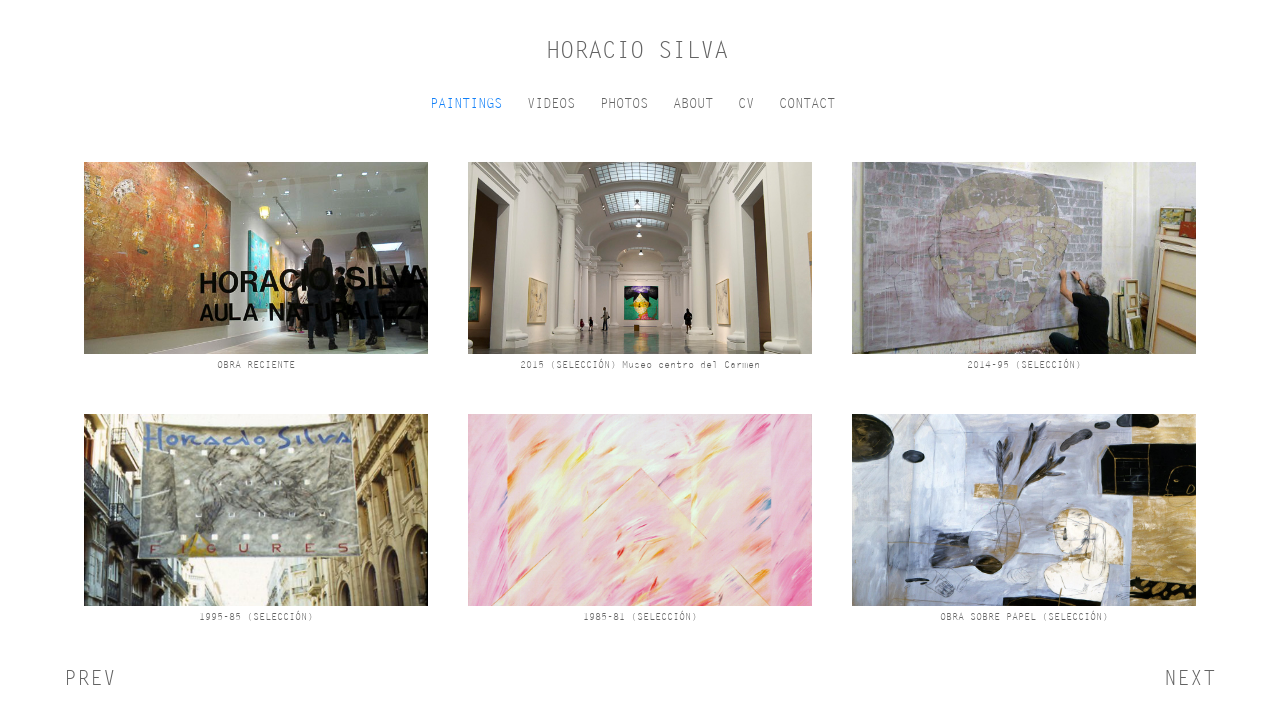

--- FILE ---
content_type: text/html; charset=UTF-8
request_url: https://horaciosilva.com/paintings/
body_size: 6574
content:
<!doctype html>

<html>
<head>
	<meta charset="UTF-8">
	<title>Documento sin título</title>

		 <link rel="stylesheet" type="text/css" href="https://horaciosilva.com/wp-content/themes/horacio/style.css">
		     <link rel="stylesheet" href="https://horaciosilva.com/wp-content/themes/horacio/OwlCarousel/dist/assets/owl.carousel.min.css">
    <link rel="stylesheet" href="https://horaciosilva.com/wp-content/themes/horacio/OwlCarousel/dist/assets/owl.theme.default.min.css">
    <link rel="stylesheet" type="text/css" href="https://horaciosilva.com/wp-content/themes/horacio/font-awesome/css/font-awesome.min.css">
<meta name='robots' content='index, follow, max-image-preview:large, max-snippet:-1, max-video-preview:-1' />

	<!-- This site is optimized with the Yoast SEO plugin v26.6 - https://yoast.com/wordpress/plugins/seo/ -->
	<link rel="canonical" href="https://horaciosilva.com/paintings/" />
	<meta property="og:locale" content="es_ES" />
	<meta property="og:type" content="article" />
	<meta property="og:title" content="Paintings - Horacio Silva" />
	<meta property="og:url" content="https://horaciosilva.com/paintings/" />
	<meta property="og:site_name" content="Horacio Silva" />
	<meta property="article:publisher" content="https://www.facebook.com/horacios2" />
	<meta property="article:modified_time" content="2017-05-27T15:14:12+00:00" />
	<meta property="og:image" content="https://horaciosilva.com/wp-content/uploads/2017/06/1-self-portrait-.jpg" />
	<meta name="twitter:card" content="summary_large_image" />
	<script type="application/ld+json" class="yoast-schema-graph">{"@context":"https://schema.org","@graph":[{"@type":"WebPage","@id":"https://horaciosilva.com/paintings/","url":"https://horaciosilva.com/paintings/","name":"Paintings - Horacio Silva","isPartOf":{"@id":"https://horaciosilva.com/#website"},"datePublished":"2017-05-27T15:00:26+00:00","dateModified":"2017-05-27T15:14:12+00:00","breadcrumb":{"@id":"https://horaciosilva.com/paintings/#breadcrumb"},"inLanguage":"es","potentialAction":[{"@type":"ReadAction","target":["https://horaciosilva.com/paintings/"]}]},{"@type":"BreadcrumbList","@id":"https://horaciosilva.com/paintings/#breadcrumb","itemListElement":[{"@type":"ListItem","position":1,"name":"Portada","item":"https://horaciosilva.com/"},{"@type":"ListItem","position":2,"name":"Paintings"}]},{"@type":"WebSite","@id":"https://horaciosilva.com/#website","url":"https://horaciosilva.com/","name":"Horacio Silva","description":"Web sobre la obra de Horacio Silva","potentialAction":[{"@type":"SearchAction","target":{"@type":"EntryPoint","urlTemplate":"https://horaciosilva.com/?s={search_term_string}"},"query-input":{"@type":"PropertyValueSpecification","valueRequired":true,"valueName":"search_term_string"}}],"inLanguage":"es"}]}</script>
	<!-- / Yoast SEO plugin. -->


<link rel="alternate" title="oEmbed (JSON)" type="application/json+oembed" href="https://horaciosilva.com/wp-json/oembed/1.0/embed?url=https%3A%2F%2Fhoraciosilva.com%2Fpaintings%2F" />
<link rel="alternate" title="oEmbed (XML)" type="text/xml+oembed" href="https://horaciosilva.com/wp-json/oembed/1.0/embed?url=https%3A%2F%2Fhoraciosilva.com%2Fpaintings%2F&#038;format=xml" />
		<!-- This site uses the Google Analytics by ExactMetrics plugin v8.11.0 - Using Analytics tracking - https://www.exactmetrics.com/ -->
		<!-- Nota: ExactMetrics no está actualmente configurado en este sitio. El dueño del sitio necesita identificarse usando su cuenta de Google Analytics en el panel de ajustes de ExactMetrics. -->
					<!-- No tracking code set -->
				<!-- / Google Analytics by ExactMetrics -->
		<style id='wp-img-auto-sizes-contain-inline-css' type='text/css'>
img:is([sizes=auto i],[sizes^="auto," i]){contain-intrinsic-size:3000px 1500px}
/*# sourceURL=wp-img-auto-sizes-contain-inline-css */
</style>
<style id='wp-emoji-styles-inline-css' type='text/css'>

	img.wp-smiley, img.emoji {
		display: inline !important;
		border: none !important;
		box-shadow: none !important;
		height: 1em !important;
		width: 1em !important;
		margin: 0 0.07em !important;
		vertical-align: -0.1em !important;
		background: none !important;
		padding: 0 !important;
	}
/*# sourceURL=wp-emoji-styles-inline-css */
</style>
<style id='wp-block-library-inline-css' type='text/css'>
:root{--wp-block-synced-color:#7a00df;--wp-block-synced-color--rgb:122,0,223;--wp-bound-block-color:var(--wp-block-synced-color);--wp-editor-canvas-background:#ddd;--wp-admin-theme-color:#007cba;--wp-admin-theme-color--rgb:0,124,186;--wp-admin-theme-color-darker-10:#006ba1;--wp-admin-theme-color-darker-10--rgb:0,107,160.5;--wp-admin-theme-color-darker-20:#005a87;--wp-admin-theme-color-darker-20--rgb:0,90,135;--wp-admin-border-width-focus:2px}@media (min-resolution:192dpi){:root{--wp-admin-border-width-focus:1.5px}}.wp-element-button{cursor:pointer}:root .has-very-light-gray-background-color{background-color:#eee}:root .has-very-dark-gray-background-color{background-color:#313131}:root .has-very-light-gray-color{color:#eee}:root .has-very-dark-gray-color{color:#313131}:root .has-vivid-green-cyan-to-vivid-cyan-blue-gradient-background{background:linear-gradient(135deg,#00d084,#0693e3)}:root .has-purple-crush-gradient-background{background:linear-gradient(135deg,#34e2e4,#4721fb 50%,#ab1dfe)}:root .has-hazy-dawn-gradient-background{background:linear-gradient(135deg,#faaca8,#dad0ec)}:root .has-subdued-olive-gradient-background{background:linear-gradient(135deg,#fafae1,#67a671)}:root .has-atomic-cream-gradient-background{background:linear-gradient(135deg,#fdd79a,#004a59)}:root .has-nightshade-gradient-background{background:linear-gradient(135deg,#330968,#31cdcf)}:root .has-midnight-gradient-background{background:linear-gradient(135deg,#020381,#2874fc)}:root{--wp--preset--font-size--normal:16px;--wp--preset--font-size--huge:42px}.has-regular-font-size{font-size:1em}.has-larger-font-size{font-size:2.625em}.has-normal-font-size{font-size:var(--wp--preset--font-size--normal)}.has-huge-font-size{font-size:var(--wp--preset--font-size--huge)}.has-text-align-center{text-align:center}.has-text-align-left{text-align:left}.has-text-align-right{text-align:right}.has-fit-text{white-space:nowrap!important}#end-resizable-editor-section{display:none}.aligncenter{clear:both}.items-justified-left{justify-content:flex-start}.items-justified-center{justify-content:center}.items-justified-right{justify-content:flex-end}.items-justified-space-between{justify-content:space-between}.screen-reader-text{border:0;clip-path:inset(50%);height:1px;margin:-1px;overflow:hidden;padding:0;position:absolute;width:1px;word-wrap:normal!important}.screen-reader-text:focus{background-color:#ddd;clip-path:none;color:#444;display:block;font-size:1em;height:auto;left:5px;line-height:normal;padding:15px 23px 14px;text-decoration:none;top:5px;width:auto;z-index:100000}html :where(.has-border-color){border-style:solid}html :where([style*=border-top-color]){border-top-style:solid}html :where([style*=border-right-color]){border-right-style:solid}html :where([style*=border-bottom-color]){border-bottom-style:solid}html :where([style*=border-left-color]){border-left-style:solid}html :where([style*=border-width]){border-style:solid}html :where([style*=border-top-width]){border-top-style:solid}html :where([style*=border-right-width]){border-right-style:solid}html :where([style*=border-bottom-width]){border-bottom-style:solid}html :where([style*=border-left-width]){border-left-style:solid}html :where(img[class*=wp-image-]){height:auto;max-width:100%}:where(figure){margin:0 0 1em}html :where(.is-position-sticky){--wp-admin--admin-bar--position-offset:var(--wp-admin--admin-bar--height,0px)}@media screen and (max-width:600px){html :where(.is-position-sticky){--wp-admin--admin-bar--position-offset:0px}}

/*# sourceURL=wp-block-library-inline-css */
</style><style id='global-styles-inline-css' type='text/css'>
:root{--wp--preset--aspect-ratio--square: 1;--wp--preset--aspect-ratio--4-3: 4/3;--wp--preset--aspect-ratio--3-4: 3/4;--wp--preset--aspect-ratio--3-2: 3/2;--wp--preset--aspect-ratio--2-3: 2/3;--wp--preset--aspect-ratio--16-9: 16/9;--wp--preset--aspect-ratio--9-16: 9/16;--wp--preset--color--black: #000000;--wp--preset--color--cyan-bluish-gray: #abb8c3;--wp--preset--color--white: #ffffff;--wp--preset--color--pale-pink: #f78da7;--wp--preset--color--vivid-red: #cf2e2e;--wp--preset--color--luminous-vivid-orange: #ff6900;--wp--preset--color--luminous-vivid-amber: #fcb900;--wp--preset--color--light-green-cyan: #7bdcb5;--wp--preset--color--vivid-green-cyan: #00d084;--wp--preset--color--pale-cyan-blue: #8ed1fc;--wp--preset--color--vivid-cyan-blue: #0693e3;--wp--preset--color--vivid-purple: #9b51e0;--wp--preset--gradient--vivid-cyan-blue-to-vivid-purple: linear-gradient(135deg,rgb(6,147,227) 0%,rgb(155,81,224) 100%);--wp--preset--gradient--light-green-cyan-to-vivid-green-cyan: linear-gradient(135deg,rgb(122,220,180) 0%,rgb(0,208,130) 100%);--wp--preset--gradient--luminous-vivid-amber-to-luminous-vivid-orange: linear-gradient(135deg,rgb(252,185,0) 0%,rgb(255,105,0) 100%);--wp--preset--gradient--luminous-vivid-orange-to-vivid-red: linear-gradient(135deg,rgb(255,105,0) 0%,rgb(207,46,46) 100%);--wp--preset--gradient--very-light-gray-to-cyan-bluish-gray: linear-gradient(135deg,rgb(238,238,238) 0%,rgb(169,184,195) 100%);--wp--preset--gradient--cool-to-warm-spectrum: linear-gradient(135deg,rgb(74,234,220) 0%,rgb(151,120,209) 20%,rgb(207,42,186) 40%,rgb(238,44,130) 60%,rgb(251,105,98) 80%,rgb(254,248,76) 100%);--wp--preset--gradient--blush-light-purple: linear-gradient(135deg,rgb(255,206,236) 0%,rgb(152,150,240) 100%);--wp--preset--gradient--blush-bordeaux: linear-gradient(135deg,rgb(254,205,165) 0%,rgb(254,45,45) 50%,rgb(107,0,62) 100%);--wp--preset--gradient--luminous-dusk: linear-gradient(135deg,rgb(255,203,112) 0%,rgb(199,81,192) 50%,rgb(65,88,208) 100%);--wp--preset--gradient--pale-ocean: linear-gradient(135deg,rgb(255,245,203) 0%,rgb(182,227,212) 50%,rgb(51,167,181) 100%);--wp--preset--gradient--electric-grass: linear-gradient(135deg,rgb(202,248,128) 0%,rgb(113,206,126) 100%);--wp--preset--gradient--midnight: linear-gradient(135deg,rgb(2,3,129) 0%,rgb(40,116,252) 100%);--wp--preset--font-size--small: 13px;--wp--preset--font-size--medium: 20px;--wp--preset--font-size--large: 36px;--wp--preset--font-size--x-large: 42px;--wp--preset--spacing--20: 0.44rem;--wp--preset--spacing--30: 0.67rem;--wp--preset--spacing--40: 1rem;--wp--preset--spacing--50: 1.5rem;--wp--preset--spacing--60: 2.25rem;--wp--preset--spacing--70: 3.38rem;--wp--preset--spacing--80: 5.06rem;--wp--preset--shadow--natural: 6px 6px 9px rgba(0, 0, 0, 0.2);--wp--preset--shadow--deep: 12px 12px 50px rgba(0, 0, 0, 0.4);--wp--preset--shadow--sharp: 6px 6px 0px rgba(0, 0, 0, 0.2);--wp--preset--shadow--outlined: 6px 6px 0px -3px rgb(255, 255, 255), 6px 6px rgb(0, 0, 0);--wp--preset--shadow--crisp: 6px 6px 0px rgb(0, 0, 0);}:where(.is-layout-flex){gap: 0.5em;}:where(.is-layout-grid){gap: 0.5em;}body .is-layout-flex{display: flex;}.is-layout-flex{flex-wrap: wrap;align-items: center;}.is-layout-flex > :is(*, div){margin: 0;}body .is-layout-grid{display: grid;}.is-layout-grid > :is(*, div){margin: 0;}:where(.wp-block-columns.is-layout-flex){gap: 2em;}:where(.wp-block-columns.is-layout-grid){gap: 2em;}:where(.wp-block-post-template.is-layout-flex){gap: 1.25em;}:where(.wp-block-post-template.is-layout-grid){gap: 1.25em;}.has-black-color{color: var(--wp--preset--color--black) !important;}.has-cyan-bluish-gray-color{color: var(--wp--preset--color--cyan-bluish-gray) !important;}.has-white-color{color: var(--wp--preset--color--white) !important;}.has-pale-pink-color{color: var(--wp--preset--color--pale-pink) !important;}.has-vivid-red-color{color: var(--wp--preset--color--vivid-red) !important;}.has-luminous-vivid-orange-color{color: var(--wp--preset--color--luminous-vivid-orange) !important;}.has-luminous-vivid-amber-color{color: var(--wp--preset--color--luminous-vivid-amber) !important;}.has-light-green-cyan-color{color: var(--wp--preset--color--light-green-cyan) !important;}.has-vivid-green-cyan-color{color: var(--wp--preset--color--vivid-green-cyan) !important;}.has-pale-cyan-blue-color{color: var(--wp--preset--color--pale-cyan-blue) !important;}.has-vivid-cyan-blue-color{color: var(--wp--preset--color--vivid-cyan-blue) !important;}.has-vivid-purple-color{color: var(--wp--preset--color--vivid-purple) !important;}.has-black-background-color{background-color: var(--wp--preset--color--black) !important;}.has-cyan-bluish-gray-background-color{background-color: var(--wp--preset--color--cyan-bluish-gray) !important;}.has-white-background-color{background-color: var(--wp--preset--color--white) !important;}.has-pale-pink-background-color{background-color: var(--wp--preset--color--pale-pink) !important;}.has-vivid-red-background-color{background-color: var(--wp--preset--color--vivid-red) !important;}.has-luminous-vivid-orange-background-color{background-color: var(--wp--preset--color--luminous-vivid-orange) !important;}.has-luminous-vivid-amber-background-color{background-color: var(--wp--preset--color--luminous-vivid-amber) !important;}.has-light-green-cyan-background-color{background-color: var(--wp--preset--color--light-green-cyan) !important;}.has-vivid-green-cyan-background-color{background-color: var(--wp--preset--color--vivid-green-cyan) !important;}.has-pale-cyan-blue-background-color{background-color: var(--wp--preset--color--pale-cyan-blue) !important;}.has-vivid-cyan-blue-background-color{background-color: var(--wp--preset--color--vivid-cyan-blue) !important;}.has-vivid-purple-background-color{background-color: var(--wp--preset--color--vivid-purple) !important;}.has-black-border-color{border-color: var(--wp--preset--color--black) !important;}.has-cyan-bluish-gray-border-color{border-color: var(--wp--preset--color--cyan-bluish-gray) !important;}.has-white-border-color{border-color: var(--wp--preset--color--white) !important;}.has-pale-pink-border-color{border-color: var(--wp--preset--color--pale-pink) !important;}.has-vivid-red-border-color{border-color: var(--wp--preset--color--vivid-red) !important;}.has-luminous-vivid-orange-border-color{border-color: var(--wp--preset--color--luminous-vivid-orange) !important;}.has-luminous-vivid-amber-border-color{border-color: var(--wp--preset--color--luminous-vivid-amber) !important;}.has-light-green-cyan-border-color{border-color: var(--wp--preset--color--light-green-cyan) !important;}.has-vivid-green-cyan-border-color{border-color: var(--wp--preset--color--vivid-green-cyan) !important;}.has-pale-cyan-blue-border-color{border-color: var(--wp--preset--color--pale-cyan-blue) !important;}.has-vivid-cyan-blue-border-color{border-color: var(--wp--preset--color--vivid-cyan-blue) !important;}.has-vivid-purple-border-color{border-color: var(--wp--preset--color--vivid-purple) !important;}.has-vivid-cyan-blue-to-vivid-purple-gradient-background{background: var(--wp--preset--gradient--vivid-cyan-blue-to-vivid-purple) !important;}.has-light-green-cyan-to-vivid-green-cyan-gradient-background{background: var(--wp--preset--gradient--light-green-cyan-to-vivid-green-cyan) !important;}.has-luminous-vivid-amber-to-luminous-vivid-orange-gradient-background{background: var(--wp--preset--gradient--luminous-vivid-amber-to-luminous-vivid-orange) !important;}.has-luminous-vivid-orange-to-vivid-red-gradient-background{background: var(--wp--preset--gradient--luminous-vivid-orange-to-vivid-red) !important;}.has-very-light-gray-to-cyan-bluish-gray-gradient-background{background: var(--wp--preset--gradient--very-light-gray-to-cyan-bluish-gray) !important;}.has-cool-to-warm-spectrum-gradient-background{background: var(--wp--preset--gradient--cool-to-warm-spectrum) !important;}.has-blush-light-purple-gradient-background{background: var(--wp--preset--gradient--blush-light-purple) !important;}.has-blush-bordeaux-gradient-background{background: var(--wp--preset--gradient--blush-bordeaux) !important;}.has-luminous-dusk-gradient-background{background: var(--wp--preset--gradient--luminous-dusk) !important;}.has-pale-ocean-gradient-background{background: var(--wp--preset--gradient--pale-ocean) !important;}.has-electric-grass-gradient-background{background: var(--wp--preset--gradient--electric-grass) !important;}.has-midnight-gradient-background{background: var(--wp--preset--gradient--midnight) !important;}.has-small-font-size{font-size: var(--wp--preset--font-size--small) !important;}.has-medium-font-size{font-size: var(--wp--preset--font-size--medium) !important;}.has-large-font-size{font-size: var(--wp--preset--font-size--large) !important;}.has-x-large-font-size{font-size: var(--wp--preset--font-size--x-large) !important;}
/*# sourceURL=global-styles-inline-css */
</style>

<style id='classic-theme-styles-inline-css' type='text/css'>
/*! This file is auto-generated */
.wp-block-button__link{color:#fff;background-color:#32373c;border-radius:9999px;box-shadow:none;text-decoration:none;padding:calc(.667em + 2px) calc(1.333em + 2px);font-size:1.125em}.wp-block-file__button{background:#32373c;color:#fff;text-decoration:none}
/*# sourceURL=/wp-includes/css/classic-themes.min.css */
</style>
<link rel="https://api.w.org/" href="https://horaciosilva.com/wp-json/" /><link rel="alternate" title="JSON" type="application/json" href="https://horaciosilva.com/wp-json/wp/v2/pages/5" /><link rel="EditURI" type="application/rsd+xml" title="RSD" href="https://horaciosilva.com/xmlrpc.php?rsd" />
<script>
  (function(i,s,o,g,r,a,m){i['GoogleAnalyticsObject']=r;i[r]=i[r]||function(){
  (i[r].q=i[r].q||[]).push(arguments)},i[r].l=1*new Date();a=s.createElement(o),
  m=s.getElementsByTagName(o)[0];a.async=1;a.src=g;m.parentNode.insertBefore(a,m)
  })(window,document,'script','https://www.google-analytics.com/analytics.js','ga');

  ga('create', 'UA-73129289-2', 'auto');
  ga('send', 'pageview');

</script> 
</head>

<body data-rsssl=1>

	<div class="body">
		
		<div class="nombrehome">
			<h1><a href="https://horaciosilva.com/paintings/">HORACIO SILVA</a></h1>
		</div>
		
		
<div class="menu1">
			<div class="menu-menu-top-container"><ul id="menu-menu-top" class="menu"><li id="menu-item-22" class="menu-item menu-item-type-post_type menu-item-object-page current-menu-item page_item page-item-5 current_page_item menu-item-22"><a href="https://horaciosilva.com/paintings/" aria-current="page">PAINTINGS</a></li>
<li id="menu-item-19" class="menu-item menu-item-type-post_type menu-item-object-page menu-item-19"><a href="https://horaciosilva.com/videos/">VIDEOS</a></li>
<li id="menu-item-18" class="menu-item menu-item-type-post_type menu-item-object-page menu-item-18"><a href="https://horaciosilva.com/photos/">PHOTOS</a></li>
<li id="menu-item-21" class="menu-item menu-item-type-post_type menu-item-object-page menu-item-21"><a href="https://horaciosilva.com/about/">ABOUT</a></li>
<li id="menu-item-20" class="menu-item menu-item-type-post_type menu-item-object-page menu-item-20"><a href="https://horaciosilva.com/cv/">CV</a></li>
<li id="menu-item-17" class="menu-item menu-item-type-post_type menu-item-object-page menu-item-17"><a href="https://horaciosilva.com/contact/">CONTACT</a></li>
</ul></div>

		</div>		<style>#segundomenu {display: none} .menu-item-22 a {color:#107FF8 !important;}</style>
		<div class="galeriamenu">
			<a href="https://horaciosilva.com/obras-recientes/">
				<div class="img" id="img1">
					<h1>OBRA RECIENTE</h1>
				</div>
			</a>
			
			<a href="https://horaciosilva.com/2015-2/">
				<div class="img" id="img2">
					<h1>2015 (SELECCIÓN) Museo centro del Carmen</h1>
				</div>
			</a>
				
			<a href="https://horaciosilva.com/2014-2/">
				<div class="img" id="img3">
					<h1>2014-95 (SELECCIÓN)</h1>
				</div>
			</a>
				
				<div class="paradeflotar"></div>

			<a href="https://horaciosilva.com/1995-3/">
				<div class="img" id="img4">
					<h1>1995-85 (SELECCIÓN)</h1>
				</div>
			</a>
				
			<a href="https://horaciosilva.com/1985-2/">
				<div class="img" id="img5">
					<h1>1985-81 (SELECCIÓN)</h1>
				</div>
			</a>
				
			<a href="https://horaciosilva.com/obra-en-papel/">
				<div class="img" id="img6">
					<h1>OBRA SOBRE PAPEL (SELECCIÓN)</h1>
				</div>
			</a>
			
		</div>
			<p class="prev"><a href="https://horaciosilva.com/contact/">PREV</a></p> 
		<p class="next"><a href="https://horaciosilva.com/videos/">NEXT</a></p>
			
<div class="menusecciones" id="segundomenu">
			<div class="menu-menu-secciones-container"><ul id="menu-menu-secciones" class="menu"><li id="menu-item-519" class="menu-item menu-item-type-post_type menu-item-object-page menu-item-519"><a href="https://horaciosilva.com/obras-recientes/">OBRA RECIENTE</a></li>
<li id="menu-item-518" class="menu-item menu-item-type-post_type menu-item-object-page menu-item-518"><a href="https://horaciosilva.com/2015-2/">2015 (SELECCIÓN) Museo centro del Carmen</a></li>
<li id="menu-item-517" class="menu-item menu-item-type-post_type menu-item-object-page menu-item-517"><a href="https://horaciosilva.com/2014-2/">2014-95 (SELECCIÓN)</a></li>
<li id="menu-item-515" class="menu-item menu-item-type-post_type menu-item-object-page menu-item-515"><a href="https://horaciosilva.com/1995-3/">1995-85 (SELECCIÓN)</a></li>
<li id="menu-item-516" class="menu-item menu-item-type-post_type menu-item-object-page menu-item-516"><a href="https://horaciosilva.com/1985-2/">1985-81 (SELECCIÓN)</a></li>
<li id="menu-item-514" class="menu-item menu-item-type-post_type menu-item-object-page menu-item-514"><a href="https://horaciosilva.com/obra-en-papel/">OBRA SOBRE PAPEL (SELECCIÓN)</a></li>
</ul></div>		</div>
		
		
		<div class="menummsecciones" id="segundomenu">
			<div class="menu-menu-secciones-container"><ul id="menu-menu-secciones-1" class="menu"><li class="menu-item menu-item-type-post_type menu-item-object-page menu-item-519"><a href="https://horaciosilva.com/obras-recientes/">OBRA RECIENTE</a></li>
<li class="menu-item menu-item-type-post_type menu-item-object-page menu-item-518"><a href="https://horaciosilva.com/2015-2/">2015 (SELECCIÓN) Museo centro del Carmen</a></li>
<li class="menu-item menu-item-type-post_type menu-item-object-page menu-item-517"><a href="https://horaciosilva.com/2014-2/">2014-95 (SELECCIÓN)</a></li>
<li class="menu-item menu-item-type-post_type menu-item-object-page menu-item-515"><a href="https://horaciosilva.com/1995-3/">1995-85 (SELECCIÓN)</a></li>
<li class="menu-item menu-item-type-post_type menu-item-object-page menu-item-516"><a href="https://horaciosilva.com/1985-2/">1985-81 (SELECCIÓN)</a></li>
<li class="menu-item menu-item-type-post_type menu-item-object-page menu-item-514"><a href="https://horaciosilva.com/obra-en-papel/">OBRA SOBRE PAPEL (SELECCIÓN)</a></li>
</ul></div>		</div>
		
		

		<div class="menum">
			<div class="barrita"></div>
			<div class="barrita"></div>
			<div class="barrita"></div>
		</div>
		
		<div class="menumm" id="segundomenu">
			<div class="barritam"></div>
			<div class="barritam"></div>
			<div class="barritam"></div>
		</div>
		
		<div class="bloqueblanco" id="segundomenu"></div>
</div>
		
	<script src="https://horaciosilva.com/wp-content/themes/horacio/library.js"></script>
	<script src="https://horaciosilva.com/wp-content/themes/horacio/javascript.js"></script>
	<script src="https://horaciosilva.com/wp-content/themes/horacio/OwlCarousel/dist/owl.carousel.min.js"></script>	
	
	
	



	
	<script>
		jQuery("").addClass("current-menu-item");
	</script>
	


	
	
	
	
	
	
		
<script type="speculationrules">
{"prefetch":[{"source":"document","where":{"and":[{"href_matches":"/*"},{"not":{"href_matches":["/wp-*.php","/wp-admin/*","/wp-content/uploads/*","/wp-content/*","/wp-content/plugins/*","/wp-content/themes/horacio/*","/*\\?(.+)"]}},{"not":{"selector_matches":"a[rel~=\"nofollow\"]"}},{"not":{"selector_matches":".no-prefetch, .no-prefetch a"}}]},"eagerness":"conservative"}]}
</script>
<script id="wp-emoji-settings" type="application/json">
{"baseUrl":"https://s.w.org/images/core/emoji/17.0.2/72x72/","ext":".png","svgUrl":"https://s.w.org/images/core/emoji/17.0.2/svg/","svgExt":".svg","source":{"concatemoji":"https://horaciosilva.com/wp-includes/js/wp-emoji-release.min.js?ver=e99b1e41626a2439c132563d95a47211"}}
</script>
<script type="module">
/* <![CDATA[ */
/*! This file is auto-generated */
const a=JSON.parse(document.getElementById("wp-emoji-settings").textContent),o=(window._wpemojiSettings=a,"wpEmojiSettingsSupports"),s=["flag","emoji"];function i(e){try{var t={supportTests:e,timestamp:(new Date).valueOf()};sessionStorage.setItem(o,JSON.stringify(t))}catch(e){}}function c(e,t,n){e.clearRect(0,0,e.canvas.width,e.canvas.height),e.fillText(t,0,0);t=new Uint32Array(e.getImageData(0,0,e.canvas.width,e.canvas.height).data);e.clearRect(0,0,e.canvas.width,e.canvas.height),e.fillText(n,0,0);const a=new Uint32Array(e.getImageData(0,0,e.canvas.width,e.canvas.height).data);return t.every((e,t)=>e===a[t])}function p(e,t){e.clearRect(0,0,e.canvas.width,e.canvas.height),e.fillText(t,0,0);var n=e.getImageData(16,16,1,1);for(let e=0;e<n.data.length;e++)if(0!==n.data[e])return!1;return!0}function u(e,t,n,a){switch(t){case"flag":return n(e,"\ud83c\udff3\ufe0f\u200d\u26a7\ufe0f","\ud83c\udff3\ufe0f\u200b\u26a7\ufe0f")?!1:!n(e,"\ud83c\udde8\ud83c\uddf6","\ud83c\udde8\u200b\ud83c\uddf6")&&!n(e,"\ud83c\udff4\udb40\udc67\udb40\udc62\udb40\udc65\udb40\udc6e\udb40\udc67\udb40\udc7f","\ud83c\udff4\u200b\udb40\udc67\u200b\udb40\udc62\u200b\udb40\udc65\u200b\udb40\udc6e\u200b\udb40\udc67\u200b\udb40\udc7f");case"emoji":return!a(e,"\ud83e\u1fac8")}return!1}function f(e,t,n,a){let r;const o=(r="undefined"!=typeof WorkerGlobalScope&&self instanceof WorkerGlobalScope?new OffscreenCanvas(300,150):document.createElement("canvas")).getContext("2d",{willReadFrequently:!0}),s=(o.textBaseline="top",o.font="600 32px Arial",{});return e.forEach(e=>{s[e]=t(o,e,n,a)}),s}function r(e){var t=document.createElement("script");t.src=e,t.defer=!0,document.head.appendChild(t)}a.supports={everything:!0,everythingExceptFlag:!0},new Promise(t=>{let n=function(){try{var e=JSON.parse(sessionStorage.getItem(o));if("object"==typeof e&&"number"==typeof e.timestamp&&(new Date).valueOf()<e.timestamp+604800&&"object"==typeof e.supportTests)return e.supportTests}catch(e){}return null}();if(!n){if("undefined"!=typeof Worker&&"undefined"!=typeof OffscreenCanvas&&"undefined"!=typeof URL&&URL.createObjectURL&&"undefined"!=typeof Blob)try{var e="postMessage("+f.toString()+"("+[JSON.stringify(s),u.toString(),c.toString(),p.toString()].join(",")+"));",a=new Blob([e],{type:"text/javascript"});const r=new Worker(URL.createObjectURL(a),{name:"wpTestEmojiSupports"});return void(r.onmessage=e=>{i(n=e.data),r.terminate(),t(n)})}catch(e){}i(n=f(s,u,c,p))}t(n)}).then(e=>{for(const n in e)a.supports[n]=e[n],a.supports.everything=a.supports.everything&&a.supports[n],"flag"!==n&&(a.supports.everythingExceptFlag=a.supports.everythingExceptFlag&&a.supports[n]);var t;a.supports.everythingExceptFlag=a.supports.everythingExceptFlag&&!a.supports.flag,a.supports.everything||((t=a.source||{}).concatemoji?r(t.concatemoji):t.wpemoji&&t.twemoji&&(r(t.twemoji),r(t.wpemoji)))});
//# sourceURL=https://horaciosilva.com/wp-includes/js/wp-emoji-loader.min.js
/* ]]> */
</script>
		
</body>
</html>



--- FILE ---
content_type: text/css
request_url: https://horaciosilva.com/wp-content/themes/horacio/style.css
body_size: 3203
content:
@charset "UTF-8";
/* CSS Document */

html, body, div, span, applet, object, iframe,
h1, h2, h3, h4, h5, h6, p, blockquote, pre,
a, abbr, acronym, address, big, cite, code,
del, dfn, em, font, img, ins, kbd, q, s, samp,
small, strike, strong, sub, sup, tt, var,
dl, dt, dd, ol, ul, li,
fieldset, form, label, legend,
table, caption, tbody, tfoot, thead, tr, th, td {
 margin: 0;
 padding: 0;
 border: 0;
 outline: 0;
 font-weight: inherit;
 font-style: inherit;
 font-size: 100%;
 font-family: inherit;
 vertical-align: baseline;
}


:focus {
 outline: 0;
}

body {
 line-height: 1;
 color: black;
 background: white;
}

ol, ul {
 list-style: none;
}

table {
 border-collapse: separate;
 border-spacing: 0;
}

caption, th, td {
 text-align: left;
 font-weight: normal;
}

blockquote:before, blockquote:after,
q:before, q:after {
 content: "";
}

blockquote, q {
 quotes: "" "";
}

/****************************************************************/
@font-face {
    font-family: "lechter";
    src: url(fonts/lechter.ttf);
	font-display:block;
}

.imgportada{
    position:absolute;
    height:100%;
    width:100%;
	background-image: url(imagenes/portada.jpg);
    background-size: cover;
    background-position: center center;
    background-repeat: no-repeat;
}

.nombre{
	position:absolute;
	top:10%;
	left:10%;
}

.nombre h1{
	font-family: lechter;
	background-color: white;
	padding:0.6vw;
	padding-right:10px;
	padding-left:10px;
	font-weight: bold;
	font-size:1.7vw;
	color:#636363;
	float:left;
}

.cuadrado{
	float:left;
	width:2.9vw;
	height:2.9vw;
	background-color:#F98B2E;
	margin-left:0.4vw;
}


.nombrehome{
	width: 188px;
	margin-left: auto;
	margin-right: auto;
	margin-top:38px;
}

.nombrehome h1{
	font-family: lechter;
	font-size:24px;
	color:#636363;
}

.nombrehome a{
	color:#636363;
	text-decoration: none;
	z-index: 1;
}

.menu1{
	width: 420px;
	margin-left: auto;
	margin-right: auto;
	margin-top:35px;
	z-index: 1;
}


.menu1 li{
	font-family: lechter;
	font-size:14px;
	float:left;
	margin-right:25px;
	color:#636363;
}

.menu1 a:hover{
	color:#107FF8;
}

.menu1 a{
	color:#636363;
	text-decoration: none;
}

#menu-item-17{margin-right: 0px}

.sinmargen{
	margin-right:0px;
}

.galeriamenu{
	width:90%;
	margin-left: auto;
	margin-right: auto;
	margin-top:100px;
}

.galeriamenu .img{
	float:left;
	width: calc(33.33% - 40px);
}

.img {
	width:100%;
    height:15vw;
}

#img1{
	margin-left:20px;
	margin-right:20px;
	background-image: url(imagenes/1.jpg);
    background-size: cover;
    background-position: center center;
    background-repeat: no-repeat;
	margin-bottom:60px;
}

#img2{
	margin-left:20px;
	margin-right:20px;
	background-image: url(imagenes/2.jpg);
    background-size: cover;
    background-position: center center;
    background-repeat: no-repeat;
	margin-bottom:60px;
}

#img3{
	margin-left:20px;
	margin-right:20px;
	background-image: url(imagenes/3.jpg);
    background-size: cover;
    background-position: center center;
    background-repeat: no-repeat;
	margin-bottom:60px;
}

#img4{
	margin-left:20px;
	margin-right:20px;
	background-image: url(imagenes/5.jpg);
    background-size: cover;
    background-position: 50% 40%;
    background-repeat: no-repeat;
	margin-bottom:60px;
}

#img5{
	margin-left:20px;
	margin-right:20px;
	background-image: url(imagenes/4.jpg);
    background-size: cover;
    background-position: 50% 35%;
    background-repeat: no-repeat;
	margin-bottom:60px;
}

#img6{
	margin-left:20px;
	margin-right:20px;
	background-image: url(imagenes/6.jpg);
    background-size: cover;
    background-position: center center;
    background-repeat: no-repeat;
	margin-bottom:60px;
}

.img h1{
	font-family: lechter;
	text-align: center;
	margin-top: 15.5vw;
	font-size:0.8vw;
	color:#636363;
}


.paradeflotar{
	clear:left;
	float:none;
}

.home{
	position:fixed;
	bottom:3.5vw;
	font-family: lechter;
	color:#636363;
}

.prev{
	position:fixed;
	left:5%;
	bottom:2.4vw;
	font-family: lechter;
	color:#636363;
	z-index: 1;
}

.prev a{
	color:#636363;
	text-decoration: none;
}

.next{
	position:fixed;
	right:5%;
	bottom:2.4vw;
	font-family: lechter;
	color:#636363;
	z-index: 1;
}

.next a{
	color:#636363;
	text-decoration: none;
}
.prev, .next{font-size: 21px;}

.bloque{
	width:60%;
	margin-top:100px;
	margin-left: auto;
	margin-right: auto;
}

.bloque img{
	width:100%;
}

.imgabout{
	float:left;
	width:43%;
}

.textoabout{
	margin-left:2.2vw;
	float:left;
	width:calc(57% - 2.2vw);
	font-size:0.9vw;
	color:#636363;
	text-align: justify;
	line-height: 1.5;
	margin-bottom: 11vw;
	opacity: 0.7;
}

#en{
	display: none;
}

.boton{
	font-family: lechter;
	color:#636363;
	position: absolute;
	top:150px;
	right:calc(16.665% - 6.7vw);
	cursor:pointer;
}

.imgcontacto{
	width: 80vh;
	margin-top:100px;
	margin-left: auto;
	margin-right: auto;
}

.imgcontacto img{
	width:100%;
}

.bloquecontactos{
	width:70%;
	margin-left: auto;
	margin-right: auto;
	margin-top: 20px;
}

.bloqueshiras{
	float: left;
	font-family: lechter;
	font-size:14px;
	color:#636363;
	width:185px;
}

.bloqueshiras a{
	text-decoration:none;
	color:#636363;
}

.bloqueshiras img{
	width:130px;
	margin-left: -3%;
}

.bloquehoracio{
	float: left;
	font-family: lechter;
	font-size:14px;
	color:#636363;
	text-align:right;
	width: 202px;
	margin-top: 6px;
	margin-left:calc(100% - 387px);
}

.bloquehoracio a{
	text-decoration:none;
	color:#636363;
}

.bloquehoracio p {font-size: 17px; }
.pmargin {margin-bottom: 10px}

.redessociales{
	width: 100%;
}

.rrss{
	margin-left: calc(100% - 65px);
	width: 65px;
	margin-top: 10px;
	opacity: 0.6;
}

.imgfb{
	height: 30px;
	cursor: pointer;
	float:left;
	margin-right: 20px;
}

.imginsta{
	width: 30px;
	cursor: pointer;
	float:left;
}


.piecontacto{
	width: 168px;
	margin-left: auto;
	margin-right: auto;
	margin-top: 25px;
	font-family: lechter;
	font-size:14px;
	color:#636363;
	text-align: center;
}

.piecontacto a{
	text-decoration:none;
	color:#636363;
}

.cvs{
	width:70%;
	height:700px;
	margin-top:100px;
	margin-left: auto;
	margin-right: auto;
	padding-bottom: 11vw;
}

.cvizq{
	font-family: lechter;
	line-height: 1.2;
	font-size:10px;
	color:#636363;
	float: left;
	width:calc(50% - 10px);
	margin-right: 10px;
}


.cvder{
	font-family: lechter;
	line-height: 1.2;
	font-size:10px;
	color:#636363;
	float: left;
	width:50%;
}

.numero{
	width:2vw;
}

.bloquepainting{
	width:64%;
	margin-top:75px;
	margin-left: auto;
	margin-right: auto;
	display:-webkit-flex;
	display:-ms-flexbox;
	display:flex;
	align-content:space-around;
	flex-wrap: wrap;
	justify-content: center;
	padding-bottom: 11vw;
}


.paint{
	width:145px;
	height:145px;
	margin:25px;
}

#paint1{
    background-size: cover;
    background-position: center center;
    background-repeat: no-repeat;
}

#paint2{
	background-image:url(imagenes/paintings/2.jpg);
    background-size: cover;
    background-position: center center;
    background-repeat: no-repeat;
}

#paint3{
	background-image:url(imagenes/paintings/3.tif);
    background-size: cover;
    background-position: center center;
    background-repeat: no-repeat;
}

#paint4{
	background-image:url(imagenes/paintings/4.jpg);
    background-size: cover;
    background-position: center center;
    background-repeat: no-repeat;
}

#paint5{
	background-image:url(imagenes/paintings/5.tif);
    background-size: cover;
    background-position: center center;
    background-repeat: no-repeat;
}

#paint6{
	background-image:url(imagenes/paintings/6.jpg);
    background-size: cover;
    background-position: center center;
    background-repeat: no-repeat;
}

#paint7{
	background-image:url(imagenes/paintings/7.jpg);
    background-size: cover;
    background-position: center center;
    background-repeat: no-repeat;
}

#paint8{
	background-image:url(imagenes/paintings/8.jpg);
    background-size: cover;
    background-position: center center;
    background-repeat: no-repeat;
}

#paint9{
	background-image:url(imagenes/paintings/9.tif);
    background-size: cover;
    background-position: center center;
    background-repeat: no-repeat;
}

#paint10{
	background-image:url(imagenes/paintings/10.JPG);
    background-size: cover;
    background-position: center center;
    background-repeat: no-repeat;
}

#paint11{
	background-image:url(imagenes/paintings/11.jpg);
    background-size: cover;
    background-position: center center;
    background-repeat: no-repeat;
}

#paint12{
	background-image:url(imagenes/paintings/12.jpg);
    background-size: cover;
    background-position: center center;
    background-repeat: no-repeat;
}

.menusecciones{
	width:80%;
	position:fixed;
    left:50%;
    transform: translateX(-50%);
	bottom:4.5vw;
	z-index: 1;
}

.menusecciones ul{
	display:-webkit-flex;
	display:-ms-flexbox;
	display:flex;
	flex-direction: row;
	flex-wrap: nowrap;
}

.menusecciones li{
color:#636363;
	width:35vw;
	font-family: lechter;
	font-size:0.7vw;
	color:#636363;
	text-align: center;
}

.menusecciones a:hover{
	color:#DE0205;
}

.menusecciones a{
	color:#636363;
	text-decoration: none;
}

.obrah{
	position:absolute;
	top:160px;
	left:50%;
	transform: translateX(-50%);
}



.obrahh1 h1{
	font-family: lechter;
	color:#636363;
	font-size: 11px;
	position:absolute;
	left:50%;
	transform: translateX(-50%);
	text-align: center;
	width: 800px;
	margin-top: 0.5vw;
}

.owl-carousel{
	max-height: 60vw;
	margin-top:65px;
	margin-right: auto;
	margin-left: auto;
	cursor:col-resize;
}

.owl-carousel1 img{
    background-size: cover;
    background-position: center center;
    background-repeat: no-repeat;
}

.menum{
	display:none;
}

.barrita{
	background-color: #636363;
	height:2px;
	width:35px;
	margin-bottom: 10px;
}

.barritam{
	float:left;
	background-color: #636363;
	height:35px;
	width:2px;
	margin-right: 10px;
}

.menumm{
	display:none;
}

.equis{
	font-family: lechter;
	color:#636363;
	font-size: 21px;
}

.menuback{
	display:none;
}

.menuback a{
	text-decoration: none;
	color:#636363;
}

.owl-nav{
	    position: absolute;
    top: 0vh;
}

.owl-prev{
	position: absolute;
	left:1%;
	color:#FFFFFF;
display:none
}

.owl-next{
	
width: 100vw;
    height: 65vh;
opacity:0;
}

.bloqueblanco{
	background-color: white;
	position: fixed;
	bottom:0%;
	z-index:0;
	width:100%;
	height: 8vw;
	opacity: 0.8
}

.menummsecciones{
	font-family: "lechter";
	color:#636363;
 	background-color: white;
	width:100%;
	opacity:0.7;
	display:none;
}

.menummsecciones a{
	text-decoration: none;	
	color:#636363;
}

.menuseccionesm{
	font-family: "lechter";
}

.menummsecciones li{
	margin-top: 50px;
	margin-bottom: 25px;
	font-size:34px;
	text-align: center;
	cursor: pointer;
}

img.attachment-large, img.wp-post-image{max-height: 65vh;
    width: auto;}

.menusecciones li {    width: 12vw;}
.menusecciones ul {    width: 90%; margin: auto;}

.selectcolor{color:#DE0205}

.videos{
	max-width: 1035px !important;
	margin: auto;
	width: auto !important;
	top:20px !important;
}

.espacioblanco{
	height:250px;
}

@media (max-width:1070px){
	
	.owl-carousel img {
	    max-width: 100%;
		height: auto !important;}
	.obrahimg img {height: auto !important}
	.obrahh1 h1{ font-size: 19px;}
	.obrahh1{
		margin-bottom: 15vw;
	}
	.paint{width: 40vw; height: 40vw; margin: 50px 0}
	.bloquepainting {justify-content:center; left:50%;}
	
	.obrah{
		position:inherit; 
		transform: translateX(0%);
	}
	
	.owl-nav, .prev, .next, .menusecciones{
		display:none !important;
	}
		
	#img1, #img2, #img3, #img4, #img5, #img6{
		margin:0px;
		margin-bottom: 100px;
	}
	
	.espacioblanco{
		display:block;
	}
	
	.videos{
		margin-top: 50px;
		width: 335px !important;
		margin-bottom:200px;
	}
	
	.espacioblanco{
		height:100px;
	}
		
	.bloqueblanco{
		height: 100px;
	}
	
	.galeriamenu .img{
		clear:none;
		width:100%;
		height: 400px;
		position:relative;
	}
	
	.img h1{
		position:absolute;
		bottom:-40px;
		font-size:30px;
		left:50%;
		transform: translateX(-50%);
		width: 100%;
	}
	
	
	.galeriamenu{
		width:80%;
		margin-left: auto;
		margin-right: auto;
		margin-top:100px;
		z-index: 0;
	}
	
	.menum{
		display:block;
		position: absolute;
		right:10%;
		top:110px;
		cursor: pointer;
		z-index: 2;
	}
	
	.menumm{
		display:block;
		position: fixed;
		left:10%;
		bottom:50px;
		cursor: pointer;
		z-index: 2;
		font-family: "lechter";
	}
	
	
	.menuback{
		display:block;
		position: absolute;
		right:10%;
		top:6%;
		cursor: pointer;
	}
		
	.menu1 li{
		width:100%;
		clear:left;
		margin-top: 50px;
		margin-bottom: 25px;
		font-size: 34px;
		text-align: center;
	}
	
	.menu1{
		position: absolute;
		left:0%;
		margin-top: 0px;
		width:100%;
		height:100%;
		padding-bottom: 100%;
		opacity:0.9;
		background-color: white;
		padding-top:125px;
		transform: none;
		display:none;
		z-index: 1;
	}
	
	.menummsecciones .menu {display:block}
	
	.menummsecciones{
		position:absolute;
		margin-top: 240px;
		padding-top: 30px;
		padding-bottom: 100%;
		height:100%;
		opacity: 0.9;
		font-family: "lechter";
		z-index: 2;
	}
	
	.menummsecciones a{
		font-family: "lechter";
	}
	
	.menummsecciones li{
		width:50%;
		margin-left: auto;
		margin-right: auto;
		font-family: "lechter";
		font-size:34px;
	}
	
	.nombrehome{
		width:375px;
		margin-top:10%;
		z-index: 2;
	}
	
	.nombrehome h1{
		font-size: 48px;
	}
	
	.owl-carousel{
		margin:0px;
		margin-top:100px;
		width:80%;
		z-index: 0;
	}
	
	.owl-carousel img{
		max-height:60vh;
	}
		
	.imgabout, .textoabout{
		width:100%;
		float:none;
		margin-left: 0px;
		margin-bottom: 18px;
		font-size: 12px;
	}
	
	.textoabout{
		margin-bottom: 120px;
		font-size: 24px;
	}
	
	.bloque{
		width:80%;
		top:250px;
	}
	
	.boton{
		right: 10%;
		color:white;
		top:250px;
		font-size: 24px;
		padding:25px;
	}
	
	.cvs{
		margin-top:100px;
		width:80%;
	}
	
	.cvizq, .cvder{
		width:100%;
		float: none;
		font-size: 24px;
		padding-bottom: 100px;
	}
	
	.cvizq{
		margin-bottom: 100px;
	}
			
	.imgcontacto{
		position:inherit;
		width:80%;
		margin-top:100px;
		margin-left: auto;
		margin-right: auto;
		transform: translateX(0%);
	}
	
	.imgcontacto img{
		width: 100%;
	}
	
	.bloquecontactos{
		width: 80%;
	}
	
	.rrss{
		margin-top: 10px;
		position: inherit;
		opacity: 0.6;
		margin-left: calc(100% - 65px);
	}		
	
	.paradeflotar{
		clear: left;
		float: none;
	}
	
	.piecontacto{
		margin-top: 40px;
		padding-bottom: 5vw;
	}
	
	.bloquepainting{
		top:200px;
	}	
	
	.obrah img{
		margin-top: 100px;
		margin-left: auto;
		margin-right: auto;
	}
			
	
	.obrahimg img{
		max-width: 80%;
		margin-left: 10%;
	}
	
	.bloquepainting{
		padding-bottom: 30px;
	}
	
	.textoabout{
		padding-bottom: 30px;
	}
	
	.cvs{
		padding-bottom: 120px;
	}
	.redirect{display: block}
}


.current-page-ancestor a, .current-menu-parent a, .current-menu-item > a {
	color:#DE0205;
}



@media (min-width:1990px){
	
	.videos{
		margin-top:100px !important;
	}
	
	.espacioblanco{
		display:none;
	}
	
	.nombrehome{
		margin-top:60px;
	}
	
	.nombrehome h1{
		width:235px;
		font-size:30px;
	}
	
	.menu1{
		margin-top: 50px;
		width:420px;
	}
	
	.menu1 li{
		font-size:14px;
		margin-right:25px;
	}
	
	.bloquepainting{
		top:125px;
	}
	
	.paint{
		width:204px;
		height: 204px;
		margin:75px;
	}
	
	.obrah{
		top:200px;
	}
	
	.menusecciones li{
		font-size:14px;
	}
	
	.obrahh1 h1{
		font-size: 14px;
	}
	
	.galeriamenu{
		margin-top:150px;
	}
	
	.owl-carousel{
		position: inherit;
		margin-top:100px;
	}
	
	.owl-carousel img{
		height: 70vh;
	}
	
	.bloque{
		margin-top:150px;
	}
	
	.boton{
		top:200px;
		font-size: 21px;
	}
	
	.imgcontacto{
		margin-top:150px;
	}
	
	.bloquecontactos{
		margin-top:50px;
	}
		
	.bloqueshiras{
		width:240;
		font-size:18px;
	}
		
	.bloquehoracio{
		width:260px;
		margin-left: calc(100% - 500px);
		font-size:18px;
	}
		
	.piecontacto{
		margin-top: 100px;
		width: 215px;
		font-size:18px;
	}
	
	.cvs{
		margin-top:150px;
		width:60%;
	}
	
	.cvizq{
		font-size: 14px;
	}
	
	.cvder{
		font-size: 14px;
	}


}






















































--- FILE ---
content_type: text/plain
request_url: https://www.google-analytics.com/j/collect?v=1&_v=j102&a=1908277010&t=pageview&_s=1&dl=https%3A%2F%2Fhoraciosilva.com%2Fpaintings%2F&ul=en-us%40posix&dt=Documento%20sin%20t%C3%ADtulo&sr=1280x720&vp=1280x720&_u=IEBAAEABAAAAACAAI~&jid=430684226&gjid=1648668692&cid=964790687.1768420343&tid=UA-73129289-2&_gid=1095767887.1768420343&_r=1&_slc=1&z=874839375
body_size: -451
content:
2,cG-75E0FSBWVV

--- FILE ---
content_type: application/javascript
request_url: https://horaciosilva.com/wp-content/themes/horacio/javascript.js
body_size: 348
content:
// JavaScript Document
fru=0;

function expandirp(){
	if(fru==0){
		jQuery("#en").css("display","block");
		jQuery("#es").css("display","none");
		fru=1;
	}else{
		jQuery("#es").css("display","block");
		jQuery("#en").css("display","none");
		fru=0;
	}
}

jQuery(".boton").click(expandirp);



$(document).ready(function(){
  $(".owl-carousel").owlCarousel({
      items:1,
      
      loop:true,
      nav:true,
	    video:true,
        lazyLoad:true,
videoWidth: 300,
videoHeight: 300,
        center:true,
  });
$( ".owl-prev").html('<i class="fa fa-angle-left fa-4x"></i>');
 $( ".owl-next").html('<i class="fa fa-angle-right fa-4x"></i>');
});



bru=0;

function expandirmenu(){
	if(bru==0){
		jQuery(".menummsecciones").css("display","none");
		jQuery(".menu1").css("display","block");
		bru=1;
		pru=0;
	}else{
		jQuery(".menu1").css("display","none");
		bru=0;
	}
}

jQuery(".menum").click(expandirmenu)




cru=1;

function desexpandirmenu(){
	if(cru==1){
		jQuery(".menu1").css("display","none");
		cru=1;
		bru=0;
	}
}

jQuery(".menu1").click(desexpandirmenu)




pru=0;

function expandirmenum(){
	if(pru==0){
		jQuery(".menu1").css("display","none");
		jQuery(".menummsecciones").css("display","block");
		$('html, body').animate({scrollTop:0}, 'slow');		
		pru=1;
		bru=0;
	}else{
		jQuery(".menummsecciones").css("display","none");
		pru=0;
	}
}

jQuery(".menumm").click(expandirmenum)



qru=1;

function desexpandirmenum(){
	if(cru==1){
		jQuery(".menummsecciones").css("display","none");
		qru=1;
		pru=0;
	}
}

jQuery(".menummsecciones").click(desexpandirmenum)



















